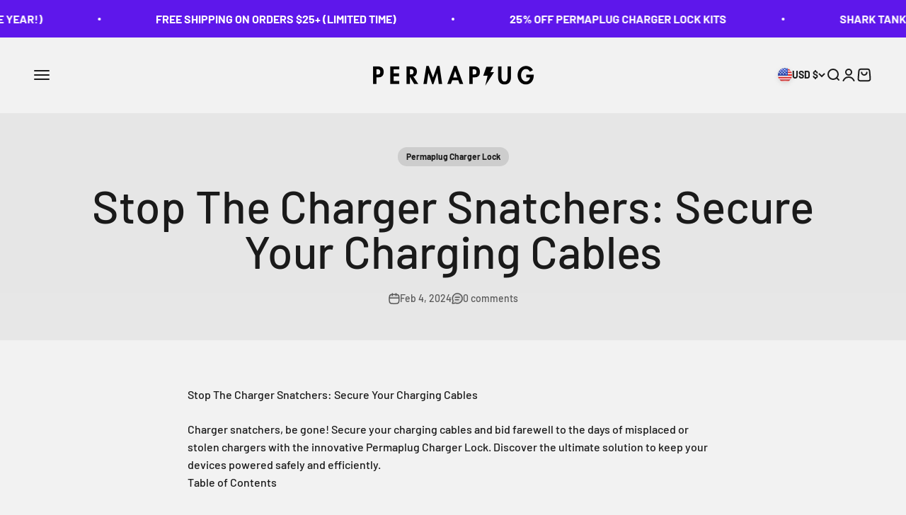

--- FILE ---
content_type: text/json
request_url: https://conf.config-security.com/model
body_size: 86
content:
{"title":"recommendation AI model (keras)","structure":"release_id=0x7f:3a:4e:49:57:72:7c:30:37:50:57:38:49:53:38:57:72:79:26:61:24:34:54:64:75:59:71:57:5c;keras;6eijb3rtp3xg4hggegf5lvkpt8m4g5ybi18vurgu20xju50z45ijm0k4243uxvfz9q21dsfv","weights":"../weights/7f3a4e49.h5","biases":"../biases/7f3a4e49.h5"}

--- FILE ---
content_type: application/javascript; charset=utf-8
request_url: https://config.gorgias.chat/bundle-loader/shopify/permaplug-7619.myshopify.com
body_size: -228
content:
console.warn("No Gorgias chat widget installed or found for this Shopify store (permaplug-7619).")